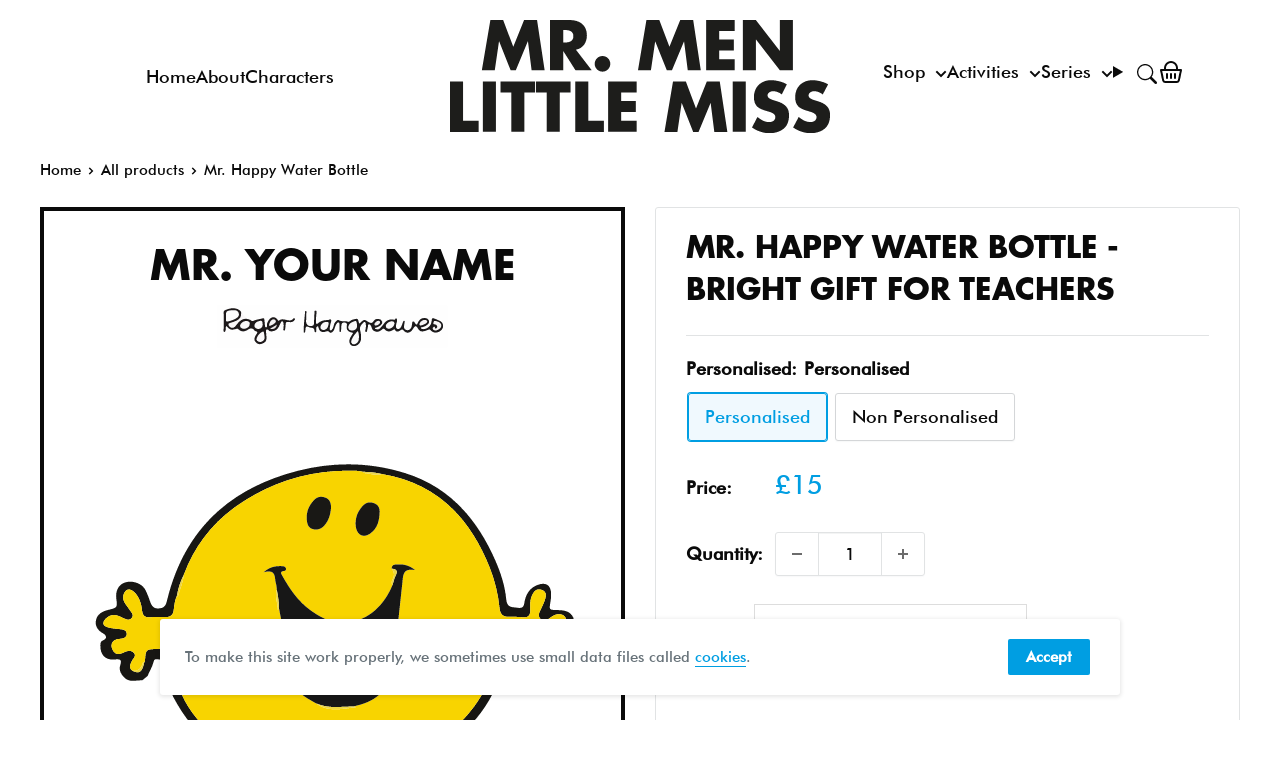

--- FILE ---
content_type: text/css
request_url: https://mrmen.com/cdn/shop/t/37/assets/mr-funny.min.css?v=63849707643148841351728539403
body_size: 8633
content:
.pyro>.after,.pyro>.before{position:absolute;width:5px;height:5px;border-radius:50%;box-shadow:-120px -218.66667px #00f,248px -16.66667px #00ff84,190px 16.33333px #002bff,-113px -308.66667px #ff009d,-109px -287.66667px #ffb300,-50px -313.66667px #ff006e,226px -31.66667px #ff4000,180px -351.66667px #ff00d0,-12px -338.66667px #00f6ff,220px -388.66667px #9f0,-69px -27.66667px #ff0400,-111px -339.66667px #6200ff,155px -237.66667px #0df,-152px -380.66667px #00ffd0,-50px -37.66667px #0fd,-95px -175.66667px #a6ff00,-88px 10.33333px #0d00ff,112px -309.66667px #005eff,69px -415.66667px #ff00a6,168px -100.66667px #ff004c,-244px 24.33333px #f60,97px -325.66667px #f06,-211px -182.66667px #00ffa2,236px -126.66667px #b700ff,140px -196.66667px #9000ff,125px -175.66667px #0bf,118px -381.66667px #ff002f,144px -111.66667px #ffae00,36px -78.66667px #f600ff,-63px -196.66667px #c800ff,-218px -227.66667px #d4ff00,-134px -377.66667px #ea00ff,-36px -412.66667px #ff00d4,209px -106.66667px #00fff2,91px -278.66667px #000dff,-22px -191.66667px #9dff00,139px -392.66667px #a6ff00,56px -2.66667px #09f,-156px -276.66667px #ea00ff,-163px -233.66667px #00fffb,-238px -346.66667px #00ff73,62px -363.66667px #08f,244px -170.66667px #0062ff,224px -142.66667px #b300ff,141px -208.66667px #9000ff,211px -285.66667px #f60,181px -128.66667px #1e00ff,90px -123.66667px #c800ff,189px 70.33333px #00ffc8,-18px -383.66667px #0f3,100px -6.66667px #ff008c;-moz-animation:1s bang ease-out infinite backwards,1s gravity ease-in infinite backwards,5s position linear infinite backwards;-webkit-animation:1s bang ease-out infinite backwards,1s gravity ease-in infinite backwards,5s position linear infinite backwards;-o-animation:1s bang ease-out infinite backwards,1s gravity ease-in infinite backwards,5s position linear infinite backwards;-ms-animation:1s bang ease-out infinite backwards,1s gravity ease-in infinite backwards,5s position linear infinite backwards;animation:1s bang ease-out infinite backwards,1s gravity ease-in infinite backwards,5s position linear infinite backwards}.pyro>.after{-moz-animation-delay:1.25s,1.25s,1.25s;-webkit-animation-delay:1.25s,1.25s,1.25s;-o-animation-delay:1.25s,1.25s,1.25s;-ms-animation-delay:1.25s,1.25s,1.25s;animation-delay:1.25s,1.25s,1.25s;-moz-animation-duration:1.25s,1.25s,6.25s;-webkit-animation-duration:1.25s,1.25s,6.25s;-o-animation-duration:1.25s,1.25s,6.25s;-ms-animation-duration:1.25s,1.25s,6.25s;animation-duration:1.25s,1.25s,6.25s}@-webkit-keyframes bang{from{box-shadow:0 0 #fff,0 0 #fff,0 0 #fff,0 0 #fff,0 0 #fff,0 0 #fff,0 0 #fff,0 0 #fff,0 0 #fff,0 0 #fff,0 0 #fff,0 0 #fff,0 0 #fff,0 0 #fff,0 0 #fff,0 0 #fff,0 0 #fff,0 0 #fff,0 0 #fff,0 0 #fff,0 0 #fff,0 0 #fff,0 0 #fff,0 0 #fff,0 0 #fff,0 0 #fff,0 0 #fff,0 0 #fff,0 0 #fff,0 0 #fff,0 0 #fff,0 0 #fff,0 0 #fff,0 0 #fff,0 0 #fff,0 0 #fff,0 0 #fff,0 0 #fff,0 0 #fff,0 0 #fff,0 0 #fff,0 0 #fff,0 0 #fff,0 0 #fff,0 0 #fff,0 0 #fff,0 0 #fff,0 0 #fff,0 0 #fff,0 0 #fff,0 0 #fff}}@-moz-keyframes bang{from{box-shadow:0 0 #fff,0 0 #fff,0 0 #fff,0 0 #fff,0 0 #fff,0 0 #fff,0 0 #fff,0 0 #fff,0 0 #fff,0 0 #fff,0 0 #fff,0 0 #fff,0 0 #fff,0 0 #fff,0 0 #fff,0 0 #fff,0 0 #fff,0 0 #fff,0 0 #fff,0 0 #fff,0 0 #fff,0 0 #fff,0 0 #fff,0 0 #fff,0 0 #fff,0 0 #fff,0 0 #fff,0 0 #fff,0 0 #fff,0 0 #fff,0 0 #fff,0 0 #fff,0 0 #fff,0 0 #fff,0 0 #fff,0 0 #fff,0 0 #fff,0 0 #fff,0 0 #fff,0 0 #fff,0 0 #fff,0 0 #fff,0 0 #fff,0 0 #fff,0 0 #fff,0 0 #fff,0 0 #fff,0 0 #fff,0 0 #fff,0 0 #fff,0 0 #fff}}@-o-keyframes bang{from{box-shadow:0 0 #fff,0 0 #fff,0 0 #fff,0 0 #fff,0 0 #fff,0 0 #fff,0 0 #fff,0 0 #fff,0 0 #fff,0 0 #fff,0 0 #fff,0 0 #fff,0 0 #fff,0 0 #fff,0 0 #fff,0 0 #fff,0 0 #fff,0 0 #fff,0 0 #fff,0 0 #fff,0 0 #fff,0 0 #fff,0 0 #fff,0 0 #fff,0 0 #fff,0 0 #fff,0 0 #fff,0 0 #fff,0 0 #fff,0 0 #fff,0 0 #fff,0 0 #fff,0 0 #fff,0 0 #fff,0 0 #fff,0 0 #fff,0 0 #fff,0 0 #fff,0 0 #fff,0 0 #fff,0 0 #fff,0 0 #fff,0 0 #fff,0 0 #fff,0 0 #fff,0 0 #fff,0 0 #fff,0 0 #fff,0 0 #fff,0 0 #fff,0 0 #fff}}@-ms-keyframes bang{from{box-shadow:0 0 #fff,0 0 #fff,0 0 #fff,0 0 #fff,0 0 #fff,0 0 #fff,0 0 #fff,0 0 #fff,0 0 #fff,0 0 #fff,0 0 #fff,0 0 #fff,0 0 #fff,0 0 #fff,0 0 #fff,0 0 #fff,0 0 #fff,0 0 #fff,0 0 #fff,0 0 #fff,0 0 #fff,0 0 #fff,0 0 #fff,0 0 #fff,0 0 #fff,0 0 #fff,0 0 #fff,0 0 #fff,0 0 #fff,0 0 #fff,0 0 #fff,0 0 #fff,0 0 #fff,0 0 #fff,0 0 #fff,0 0 #fff,0 0 #fff,0 0 #fff,0 0 #fff,0 0 #fff,0 0 #fff,0 0 #fff,0 0 #fff,0 0 #fff,0 0 #fff,0 0 #fff,0 0 #fff,0 0 #fff,0 0 #fff,0 0 #fff,0 0 #fff}}@keyframes bang{from{box-shadow:0 0 #fff,0 0 #fff,0 0 #fff,0 0 #fff,0 0 #fff,0 0 #fff,0 0 #fff,0 0 #fff,0 0 #fff,0 0 #fff,0 0 #fff,0 0 #fff,0 0 #fff,0 0 #fff,0 0 #fff,0 0 #fff,0 0 #fff,0 0 #fff,0 0 #fff,0 0 #fff,0 0 #fff,0 0 #fff,0 0 #fff,0 0 #fff,0 0 #fff,0 0 #fff,0 0 #fff,0 0 #fff,0 0 #fff,0 0 #fff,0 0 #fff,0 0 #fff,0 0 #fff,0 0 #fff,0 0 #fff,0 0 #fff,0 0 #fff,0 0 #fff,0 0 #fff,0 0 #fff,0 0 #fff,0 0 #fff,0 0 #fff,0 0 #fff,0 0 #fff,0 0 #fff,0 0 #fff,0 0 #fff,0 0 #fff,0 0 #fff,0 0 #fff}}@-webkit-keyframes gravity{to{transform:translateY(200px);-moz-transform:translateY(200px);-webkit-transform:translateY(200px);-o-transform:translateY(200px);-ms-transform:translateY(200px);opacity:0}}@-moz-keyframes gravity{to{transform:translateY(200px);-moz-transform:translateY(200px);-webkit-transform:translateY(200px);-o-transform:translateY(200px);-ms-transform:translateY(200px);opacity:0}}@-o-keyframes gravity{to{transform:translateY(200px);-moz-transform:translateY(200px);-webkit-transform:translateY(200px);-o-transform:translateY(200px);-ms-transform:translateY(200px);opacity:0}}@-ms-keyframes gravity{to{transform:translateY(200px);-moz-transform:translateY(200px);-webkit-transform:translateY(200px);-o-transform:translateY(200px);-ms-transform:translateY(200px);opacity:0}}@keyframes gravity{to{transform:translateY(200px);-moz-transform:translateY(200px);-webkit-transform:translateY(200px);-o-transform:translateY(200px);-ms-transform:translateY(200px);opacity:0}}@-webkit-keyframes position{0%,19.9%{margin-top:10%;margin-left:40%}20%,39.9%{margin-top:40%;margin-left:30%}40%,59.9%{margin-top:20%;margin-left:70%}60%,79.9%{margin-top:30%;margin-left:20%}80%,99.9%{margin-top:30%;margin-left:80%}}@-moz-keyframes position{0%,19.9%{margin-top:10%;margin-left:40%}20%,39.9%{margin-top:40%;margin-left:30%}40%,59.9%{margin-top:20%;margin-left:70%}60%,79.9%{margin-top:30%;margin-left:20%}80%,99.9%{margin-top:30%;margin-left:80%}}@-o-keyframes position{0%,19.9%{margin-top:10%;margin-left:40%}20%,39.9%{margin-top:40%;margin-left:30%}40%,59.9%{margin-top:20%;margin-left:70%}60%,79.9%{margin-top:30%;margin-left:20%}80%,99.9%{margin-top:30%;margin-left:80%}}@-ms-keyframes position{0%,19.9%{margin-top:10%;margin-left:40%}20%,39.9%{margin-top:40%;margin-left:30%}40%,59.9%{margin-top:20%;margin-left:70%}60%,79.9%{margin-top:30%;margin-left:20%}80%,99.9%{margin-top:30%;margin-left:80%}}@keyframes position{0%,19.9%{margin-top:10%;margin-left:40%}20%,39.9%{margin-top:40%;margin-left:30%}40%,59.9%{margin-top:20%;margin-left:70%}60%,79.9%{margin-top:30%;margin-left:20%}80%,99.9%{margin-top:30%;margin-left:80%}}.blocker{position:fixed;top:0;right:0;bottom:0;left:0;width:100%;height:100%;overflow:auto;z-index:5;padding:20px;box-sizing:border-box;background-color:#fff;background-color:rgba(255,255,255,.95);text-align:center}.blocker:before{content:"";display:inline-block;height:100%;vertical-align:middle;margin-right:-.05em}.blocker.behind{background-color:transparent}.simplemodal{display:none;vertical-align:middle;position:relative;z-index:2;max-width:1000px;box-sizing:border-box;width:90%;background:#fff;padding:2rem;-webkit-border-radius:8px;-moz-border-radius:8px;-o-border-radius:8px;-ms-border-radius:8px;border-radius:8px;-webkit-box-shadow:0 0 10px rgba(0,0,0,.2);-moz-box-shadow:0 0 10px rgba(0,0,0,.2);-o-box-shadow:0 0 10px rgba(0,0,0,.2);-ms-box-shadow:0 0 10px rgba(0,0,0,.2);box-shadow:0 0 10px rgba(0,0,0,.2);text-align:left}.simplemodal a.close-modal{position:absolute;top:-12.5px;right:-12.5px;display:block;width:30px;height:30px;text-indent:-9999px;background-size:contain;background-repeat:no-repeat;background-position:center center;background-image:url([data-uri])}.modal-spinner{display:none;position:fixed;top:50%;left:50%;transform:translateY(-50%) translateX(-50%);padding:12px 16px;border-radius:5px;background-color:#111;height:20px}.modal-spinner>div{border-radius:100px;background-color:#fff;height:20px;width:2px;margin:0 1px;display:inline-block;-webkit-animation:sk-stretchdelay 1.2s infinite ease-in-out;animation:sk-stretchdelay 1.2s infinite ease-in-out}.modal-spinner .rect2{-webkit-animation-delay:-1.1s;animation-delay:-1.1s}.modal-spinner .rect3{-webkit-animation-delay:-1s;animation-delay:-1s}.modal-spinner .rect4{-webkit-animation-delay:-.9s;animation-delay:-.9s}@-webkit-keyframes sk-stretchdelay{0%,100%,40%{-webkit-transform:scaleY(.5)}20%{-webkit-transform:scaleY(1)}}@keyframes sk-stretchdelay{0%,100%,40%{transform:scaleY(.5);-webkit-transform:scaleY(.5)}20%{transform:scaleY(1);-webkit-transform:scaleY(1)}}[data-tooltip]{position:relative;z-index:10}[data-tooltip]:after,[data-tooltip]:before{position:absolute;visibility:hidden;opacity:0;left:50%;bottom:calc(100% + 5px);pointer-events:none;transition:.2s;will-change:transform}[data-tooltip]:before{content:attr(data-tooltip);padding:10px 18px;min-width:50px;max-width:300px;width:max-content;width:-moz-max-content;border-radius:6px;font-size:14px;background-color:rgba(59,72,80,.9);background-image:linear-gradient(30deg,rgba(59,72,80,.44),rgba(59,68,75,.44),rgba(60,82,88,.44));box-shadow:0 0 24px rgba(0,0,0,.2);color:#fff;text-align:center;white-space:pre-wrap;transform:translate(-50%,-5px) scale(.5)}[data-tooltip]:after{content:"";border-style:solid;border-width:5px 5px 0 5px;border-color:rgba(55,64,70,.9) transparent transparent transparent;transition-duration:0s;transform-origin:top;transform:translateX(-50%) scaleY(0)}[data-tooltip]:hover:after,[data-tooltip]:hover:before{visibility:visible;opacity:1}[data-tooltip]:hover:before{transition-delay:.3s;transform:translate(-50%,-5px) scale(1)}[data-tooltip]:hover:after{transition-delay:.5s;transition-duration:.2s;transform:translateX(-50%) scaleY(1)}[data-tooltip-location=left]:after,[data-tooltip-location=left]:before{left:auto;right:calc(100% + 5px);bottom:50%}[data-tooltip-location=left]:before{transform:translate(-5px,50%) scale(.5)}[data-tooltip-location=left]:hover:before{transform:translate(-5px,50%) scale(1)}[data-tooltip-location=left]:after{border-width:5px 0 5px 5px;border-color:transparent transparent transparent rgba(55,64,70,.9);transform-origin:left;transform:translateY(50%) scaleX(0)}[data-tooltip-location=left]:hover:after{transform:translateY(50%) scaleX(1)}[data-tooltip-location=right]:after,[data-tooltip-location=right]:before{left:calc(100% + 5px);bottom:50%}[data-tooltip-location=right]:before{transform:translate(5px,50%) scale(.5)}[data-tooltip-location=right]:hover:before{transform:translate(5px,50%) scale(1)}[data-tooltip-location=right]:after{border-width:5px 5px 5px 0;border-color:transparent rgba(55,64,70,.9) transparent transparent;transform-origin:right;transform:translateY(50%) scaleX(0)}[data-tooltip-location=right]:hover:after{transform:translateY(50%) scaleX(1)}[data-tooltip-location=bottom]:after,[data-tooltip-location=bottom]:before{top:calc(100% + 5px);bottom:auto}[data-tooltip-location=bottom]:before{transform:translate(-50%,5px) scale(.5)}[data-tooltip-location=bottom]:hover:before{transform:translate(-50%,5px) scale(1)}[data-tooltip-location=bottom]:after{border-width:0 5px 5px 5px;border-color:transparent transparent rgba(55,64,70,.9) transparent;transform-origin:bottom}.material-scrolltop{display:block;position:fixed;width:0;height:0;bottom:8px;right:14px;padding:0;overflow:hidden;outline:0;border:none;border-radius:2px;box-shadow:0 3px 10px rgba(0,0,0,.5);cursor:hand;border-radius:50%;background:#111;z-index:4;-webkit-tap-highlight-color:transparent;-webkit-transition:all .3s cubic-bezier(.25,.25,0,1);-ms-transition:all .3s cubic-bezier(.25,.25,0,1);-moz-transition:all .3s cubic-bezier(.25,.25,0,1);-o-transition:all .3s cubic-bezier(.25,.25,0,1);transition:all .3s cubic-bezier(.25,.25,0,1)}.material-scrolltop:hover{background-color:#111;text-decoration:none;box-shadow:0 3px 10px rgba(0,0,0,.5),0 3px 15px rgba(0,0,0,.5)}.material-scrolltop::before{position:absolute;top:50%;left:50%;-webkit-transform:translate(-50%,-50%);-ms-transform:translate(-50%,-50%);-moz-transform:translate(-50%,-50%);-o-transform:translate(-50%,-50%);transform:translate(-50%,-50%);content:"";width:0;border-radius:100%;background:#343434}.material-scrolltop:active::before{width:120%;padding-top:120%;-webkit-transition:all .2s ease-out;-ms-transition:all .2s ease-out;-moz-transition:all .2s ease-out;-o-transition:all .2s ease-out;transition:all .2s ease-out}@media screen and (max-width:640px){.material-scrolltop{right:17px;bottom:17px}}.material-scrolltop.reveal{width:40px;height:40px}.material-scrolltop span{display:block;font-size:25px;color:#fff}.material-scrolltop,.material-scrolltop::before{background-image:url(/cdn/shop/t/4/assets/top-arrow.svg?26915);background-position:center 50%;background-repeat:no-repeat}@keyframes swing{0%{transform:rotate(3deg)}100%{transform:rotate(-3deg)}}@-webkit-keyframes fly--right-left{0%{left:100%}50%{left:-2000px}100%{left:-2000px}}@keyframes fly--right-left{0%{left:100%}50%{left:-2000px}100%{left:-2000px}}@-webkit-keyframes fly--left-right{0%{right:100%}50%{right:-2000px}100%{right:-2000px}}@keyframes fly--left-right{0%{right:100%}50%{right:-2000px}100%{right:-2000px}}@-webkit-keyframes fly--top-bottom{0%{bottom:100%}50%{bottom:-2000px}100%{bottom:-2000px}}@keyframes fly--top-bottom{0%{bottom:100%}50%{bottom:-2000px}100%{bottom:-2000px}}@-webkit-keyframes fly--bottom-top{0%{top:100%}50%{top:40%}100%{top:-50%}}@keyframes fly--bottom-top{0%{top:100%}50%{top:40%}100%{top:-50%}}@-webkit-keyframes floating--vertical{from{-webkit-transform:translate(0,0)}65%{-webkit-transform:translate(0,15px)}to{-webkit-transform:translate(0,0)}}@-moz-keyframes floating--vertical{from{-moz-transform:translate(0,0)}65%{-moz-transform:translate(0,15px)}to{-moz-transform:translate(0,0)}}@-webkit-keyframes floating--horizontal{from{-webkit-transform:translate(0,0)}50%{-webkit-transform:translate(20px,0)}to{-webkit-transform:translate(0,0)}}@-moz-keyframes floating--horizontal{from{-webkit-transform:translate(0,0)}50%{-webkit-transform:translate(20px,0)}to{-webkit-transform:translate(0,0)}}@media screen and (min-width:1000px){.header{padding-bottom:0}}.collection__toolbar-item--sort{margin-right:0}.collection__toolbar-item--layout{display:none}.rainbow-vertical{position:absolute;top:0;height:100%;margin:0 auto;left:0;right:0;z-index:0}

html{font-family:FuturaBT-Medium;font-weight:400;font-style:normal;font-size:calc(var(--base-text-font-size) + 1px)}.heading{font-family:FuturaLTPro-Bold;font-weight:400;text-transform:uppercase}.rte h1,.rte h2,.rte h3,.rte h4,.rte h5,.rte h6{font-family:FuturaLTPro-Bold;font-weight:400}.huge,.rte .huge{margin-bottom:20px;font-size:calc(var(--base-text-font-size) - (var(--default-text-font-size) - 24px));line-height:1.45}@media screen and (min-width:641px){.huge,.rte .huge{display:block;margin-bottom:10px;font-size:calc(var(--base-text-font-size) - (var(--default-text-font-size) - 32px));line-height:1}}@media screen and (min-width:1000px){.huge,.rte .huge{display:block;margin-bottom:10px;font-size:calc(var(--base-text-font-size) - (var(--default-text-font-size) - 42px));line-height:1}}
#shopify-section-header{background-color:#ffffff;}
.nav-bar{border-bottom:none;text-align:center}
.nav-bar__flexitems{
  display:flex;
  gap:18px;
  justify-content:center;
}
.nav-bar::after{background:0 0}.nav-bar__link{font-family:FuturaBT-Medium;color:#0a0a0a}.announcement-bar{border-bottom:none}.header__cart-count{background:#f39200}

.header__logo-image{width:100%}

.char-tickle--search{position:relative;left:.5rem;width:5rem;top:-3px;margin-right:.5rem}@media screen and (max-width:700px){.char-tickle--search{display:none}}.mega-menu{background:var(--header-background);border-bottom:0;border-top:solid 1px #59c0ef;box-shadow:0 4px 12px -2px rgba(0,0,0,.1)}.mega-menu__link{color:#111}.hero{background:var(--header-background);display:block;position:relative;width:100%;max-width:100%;z-index:2}.hero .fields{background:var(--header-background)}#plane{position:absolute;top:10%;left:100%;height:95px;width:210px;background:url(/cdn/shop/t/4/assets/plane.svg?v=17126621869828124920);background-size:100% 100%;-webkit-animation:fly--right-left 16s linear infinite,floating--vertical 1s ease-in-out infinite;animation:fly--right-left 16s linear infinite,floating--vertical 1s ease-in-out infinite;animation-delay:4s}@media screen and (max-width:768px){#plane{width:105px;height:47px}}.vote{text-align:center;background:var(--header-background);z-index:1;position:relative;overflow:hidden}.vote .titles{position:relative;top:2rem;margin-bottom:-1rem;z-index:2}@media screen and (max-width:1000px){.vote .titles{top:3rem}}.vote .floor{position:absolute;width:100%;z-index:0;margin:0 auto;left:-1rem;right:0;bottom:-1rem;min-width:110%;z-index:0}@media screen and (max-width:640px){.vote .floor{left:-2rem;min-width:140%}}.vote .button{margin-top:.5rem;position:relative;font-family:FuturaLTPro-Bold;letter-spacing:1px;z-index:3}.vote p{color:#111}.vote .heading{max-width:35rem;margin:0 auto;margin-bottom:.5rem;display:block;font-size:3rem;line-height:1.2}@media screen and (max-width:1000px){.vote .heading{font-size:2.5rem;line-height:1.3}}@media screen and (max-width:640px){.vote .heading{font-size:2rem}}.vote .heading .first{display:block;position:relative;font-size:4.25rem;margin-bottom:-5px}@media screen and (max-width:1000px){.vote .heading .first{font-size:3.5rem}}@media screen and (max-width:640px){.vote .heading .first{font-size:3rem}}.vote .heading .second{display:block;position:relative}.vote .heading .third{display:block;position:relative}.vote .party-flags{z-index:1;position:relative;width:100%;max-width:30rem;margin-bottom:0;top:-1rem;opacity:0}@media screen and (max-width:640px){.vote .party-flags{max-width:20rem;margin-bottom:1rem}}.vote .character{position:absolute;width:15%;margin:0 auto;top:0;z-index:3}.vote .group{width:60%;position:relative;display:block;margin:2rem auto 2rem;z-index:1}@media screen and (max-width:1000px){.vote .group{margin-top:3.5rem;width:100%}}@media screen and (max-width:640px){.vote .group{margin-top:4.5rem;width:100%}}.vote .one{left:10%;width:16%;top:33%}.vote .two{left:24%;top:38%;width:20%}.vote .three{left:0;right:0;margin:0 auto;top:57%;width:20%}.vote .four{right:22%;top:47%;width:25%}.vote .five{right:9%;width:21%;top:33%}.left-balloon--1{z-index:0;position:absolute;top:0;right:0;left:5%;height:180px;width:38px;background:url(/cdn/shop/t/4/assets/svg--bits--yellow-balloon.svg?v=12947307300626108845);background-size:100% 100%;-webkit-animation:fly--bottom-top 7s linear infinite,floating--horizontal 1s ease-in-out infinite;animation:fly--bottom-top 7s linear infinite,floating--horizontal 1s ease-in-out infinite}@media screen and (max-width:1000px){.left-balloon--1{zoom:75%}}@media screen and (max-width:768px){.left-balloon--1{zoom:50%}}.left-balloon--2{z-index:0;position:absolute;top:0;right:0;left:20%;height:190px;width:42px;background:url(/cdn/shop/t/4/assets/svg--bits--red-balloon.svg?v=2187672025352872251);background-size:100% 100%;-webkit-animation:fly--bottom-top 5s linear infinite,floating--horizontal 1s ease-in-out infinite;animation:fly--bottom-top 5s linear infinite,floating--horizontal 1s ease-in-out infinite}@media screen and (max-width:1000px){.left-balloon--2{zoom:75%}}@media screen and (max-width:768px){.left-balloon--2{zoom:50%}}.left-balloon--3{z-index:0;position:absolute;top:0;left:75%;height:155px;width:45px;background:url(/cdn/shop/t/4/assets/svg--bits--green-balloon.svg?v=2586611812502920044);background-size:100% 100%;-webkit-animation:fly--bottom-top 5s linear infinite,floating--horizontal 1s ease-in-out infinite;animation:fly--bottom-top 5s linear infinite,floating--horizontal 1s ease-in-out infinite}@media screen and (max-width:1000px){.left-balloon--3{zoom:75%}}@media screen and (max-width:768px){.left-balloon--3{zoom:50%}}.left-balloon--4{z-index:0;position:absolute;top:0;left:85%;height:128px;width:62px;background:url(/cdn/shop/t/4/assets/svg--bits--pink-balloon.svg?v=1515647698850367589);background-size:100% 100%;-webkit-animation:fly--bottom-top 7s linear infinite,floating--horizontal 1s ease-in-out infinite;animation:fly--bottom-top 7s linear infinite,floating--horizontal 1s ease-in-out infinite}@media screen and (max-width:1000px){.left-balloon--4{zoom:75%}}@media screen and (max-width:768px){.left-balloon--4{zoom:50%}}.modules{background:#fff;width:100%;display:block;position:relative;z-index:2}.modules .module{display:flex;width:100%;max-width:100%;align-items:center;text-align:center}@media screen and (max-width:800px){.modules .module{flex-direction:column}}@media screen and (max-width:800px){.modules .module.module-one .image{background-position:bottom center}}.modules .image{background:green;width:50%;padding-bottom:50%;background-size:cover;background-position:center center;position:relative}@media screen and (max-width:800px){.modules .image{padding-bottom:60%;width:100%;border:solid 1rem #fff}}.modules .content{padding:2rem;width:50%}@media screen and (max-width:800px){.modules .content{width:100%;padding:0 2rem 3rem 2rem}}@media screen and (max-width:800px){.modules .image-right{flex-direction:column-reverse}}.swing{animation:swing ease-in-out 1s infinite alternate;transform-origin:center -20px;display:table;box-shadow:5px 5px 10px rgba(0,0,0,.25);position:absolute;top:30%;width:70%;margin:0 auto;left:0;right:0}.swing:before{content:"";position:absolute;width:5px;height:5px;top:-1rem;left:0;z-index:5;border-radius:50% 50%;background:#000;right:0;margin-left:auto;margin-right:auto}.swing:after{content:"";position:absolute;width:20px;height:20px;border:1px solid #999;top:-10px;left:0;z-index:0;border-bottom:none;border-right:none;transform:rotate(45deg);right:0;margin-left:auto;margin-right:auto}.swing .familyportrait-homepage-frame{position:relative;margin:0 auto;width:100%;align-self:center;left:0;right:0}.homepage-comic-logo{display:block;position:relative;margin:0 auto 1rem;max-width:100%;width:15rem}@media screen and (max-width:640px){.homepage-comic-logo{width:10rem}}.which-character-are-you .heading{text-align:center;margin:4rem auto -1rem;display:block;padding:0 2rem}@media screen and (max-width:640px){.which-character-are-you .heading{margin:2rem auto -1rem}}.which-character-are-you .link{text-align:center;display:block;margin:1.5rem auto -2rem;font-family:FuturaLTPro-Bold}.character-carousel{display:block;margin:4rem auto}.character-carousel .char-single{display:block;position:relative;width:12rem}.character-carousel .char-single img{width:10rem;display:block;margin:0 auto}.character-carousel .char-single span{width:100%;display:block;margin:0 auto;text-align:center;display:block;text-transform:uppercase;font-family:FuturaLTPro-Bold;line-height:1.2;margin-top:1rem}#shopify-section-mmlm_newsletter{background:#7fcff5;position:relative;overflow:hidden}@media screen and (max-width:640px){#shopify-section-mmlm_newsletter .heading{margin-bottom:.25rem}}#shopify-section-mmlm_newsletter .section{display:flex;margin:0}@media screen and (max-width:800px){#shopify-section-mmlm_newsletter .section{display:block;margin:0}}#shopify-section-mmlm_newsletter .newsletter-left{flex:0 0 50%;background:url(/cdn/shop/t/4/assets/svg--graphics--character-grid.svg?v=11891642171981315210);background-size:cover;background-position:center center}@media screen and (max-width:800px){#shopify-section-mmlm_newsletter .newsletter-left{display:block;background-position:center bottom;padding-bottom:64%;background-size:80%}}#shopify-section-mmlm_newsletter .newsletter-right{flex:0 0 50%;margin:4rem 0}@media screen and (max-width:800px){#shopify-section-mmlm_newsletter .newsletter-right{display:block;margin:0 auto;text-align:center}}#shopify-section-mmlm_newsletter .newsletter-right form{margin-top:1.5rem}#shopify-section-mmlm_newsletter .newsletter-right h2{text-align:center}#shopify-section-mmlm_newsletter .newsletter-right .rte{text-align:center}#shopify-section-mmlm_newsletter .newsletter-right .container{padding:4rem;text-align:left}@media screen and (max-width:800px){#shopify-section-mmlm_newsletter .newsletter-right .container{padding:4rem;text-align:center}}@media screen and (max-width:640px){#shopify-section-mmlm_newsletter .newsletter-right .container{padding:2rem;text-align:center}}#shopify-section-mmlm_blog-posts{background:#fff}#shopify-section-mmlm_blog-posts section{margin:0;padding:60px 0}@media screen and (max-width:640px){#shopify-section-mmlm_blog-posts section{padding:60px 0 60px}}#shopify-section-mmlm_blog-posts span{color:#111}#shopify-section-mmlm_blog-posts time{color:#111}#shopify-section-mmlm_blog-posts a{font-family:"DIN Next",sans-serif;font-weight:700;text-transform:capitalize}@media screen and (max-width:640px){.footer__aside-item--localization{display:none}}.star-footer-line{display:block;position:relative;margin:-1rem auto 2rem;text-align:left;font-size:1em;border-bottom:solid 1px #ddd;padding-bottom:1rem}@media screen and (max-width:640px){.star-footer-line{margin:1rem auto 0}}.footer{overflow:hidden;position:relative;margin-bottom:-60px}.footer-logo{display:block;position:relative;width:100%;max-width:8rem;margin-bottom:1rem}@media screen and (max-width:640px){.footer-logo{margin:2rem 0 1rem}}.footer-lines{display:block;margin-bottom:2rem}@media screen and (max-width:1000px){.footer__block-item--text{flex:0 0 50%}}@media screen and (max-width:1000px){.footer__block-item--links{flex:0 0 25%}}.product-item::after{box-shadow:none}.pop{position:absolute;width:7rem;bottom:-2%}.pop-1{left:25%}.pop-2{left:0;right:0;margin:0 auto}.pop-3{right:25%}.pop-4{right:7.5%}.pop-5{left:7.5%}.footer .social-media__item svg{height:40px;width:40px;opacity:.9}.footer .social-media__item--facebook svg path{fill:#008bd3}.footer .social-media__item--twitter svg path{fill:#ffd030}.footer .social-media__item--instagram svg path{fill:#f87816}.footer .social-media__item--youtube svg path{fill:#f11f27}.footer-lines{margin-bottom:0}.footer__aside-item{width:100%;text-align:center}@media screen and (max-width:640px){.footer .social-media__item-list{margin-bottom:2rem}}.pdlink{margin-top:3rem;margin-bottom:4rem!important}@media screen and (max-width:640px){.pdlink{margin:0 auto;margin-bottom:4rem!important}}
.collection__image-wrapper{position:relative;height:180px;margin-bottom:-1px;z-index:1;overflow:hidden;background-position:bottom center;background-size:cover}
.collection__image{background-position:bottom center;background-size:cover}

.collection__image-wrapper--large{height:300px}.collection__image-wrapper--preserve-ratio{height:auto!important}
.collection__image-wrapper+.card{border-top-left-radius:0;border-top-right-radius:0}
@media screen and (min-width:641px){
  .collection__image-wrapper{height:300px;border-radius:3px 3px 0 0}.collection__image-wrapper--large{height:400px}
}
.about-us-pic{display:block;position:relative;width:100%;border-radius:5px}.about-us-top-logo{display:block;position:relative;margin:2rem auto 0;max-width:100%}@media screen and (max-width:640px){.about-us-top-logo{margin:2rem auto 1rem}}.cd-main-header p{max-width:50rem;color:#111;margin-bottom:2rem;text-align:center;margin:0 auto;display:block;font-size:1.2rem}.cd-timeline__content{padding-top:.5rem!important}.cd-timeline__content h2{font-family:FuturaLTPro-Bold;font-weight:400;color:#111}.cd-timeline__content p{font-size:1.2rem}.cd-timeline__img img{width:90%!important;height:auto!important}.cd-timeline__img{background-color:transparent!important;border-radius:0!important;box-shadow:none!important}.collab-container{display:flex;position:relative;align-items:center;padding:4rem 2rem;justify-items:center}.collab-container .product-list{align-items:center;justify-content:center;text-align:center}.collab-container .product-list .product-item{width:33.3333%}

@media screen and (max-width:640px){
  .collab-container .product-list .product-item{width:50%}
}
.mai-one{
  display:block;
  position:relative;
  width:100%;
  padding-bottom:35%;
  background-image:url(/cdn/shop/files/img--comic-hero-1.jpg?v=1721397202);
  background-size:cover;
  max-width:100%
}
@media screen and (max-width:640px){
  .mai-one{
    background-image:url(/cdn/shop/files/img--comic-hero-1-mobile.jpg?v=1721397202);
    padding-bottom:75%
  }
}
.mai-two{
  display:block;
  width:100%;
  background-color:#f3e9e7;
  padding:5rem 2rem 0 2rem
}
.mai-two .logo{
  margin:0 auto;
  display:block;
  max-width:15rem;
  margin-bottom:2rem
}
.mai-two .heading{
  text-align:center;
  color:#111;
  max-width:50rem;
  width:100%;
  margin:0 auto 2rem;
  display:block;
  font-family:FuturaBT-Medium;
  text-transform:none
}
.mai-two .pompom{display:block;position:relative;width:450px;margin:0 auto;margin-top:-1rem;top:2rem}
.mai-three{
  display:block;
  osition:relative;
  width:100%;
  padding-bottom:35%;
  background-image:url(/cdn/shop/files/img--comic-hero-2.jpg?v=1721397202);
  background-size:cover;
  max-width:100%
}
@media screen and (max-width:640px){
  .mai-three{
    background-image:url(/cdn/shop/files/img--comic-hero-2-mobile.jpg?v=1721397202);
    padding-bottom:75%}
}
.mai-four{
  display:block;
  position:relative;
  width:100%;
  padding-bottom:35%;
  background-image:url(/cdn/shop/files/img--comic-hero-3.jpg?v=1721397202);
  background-size:cover;
  max-width:100%
}
@media screen and (max-width:640px){
  .mai-four{
    background-image:url(/cdn/shop/files/img--comic-hero-3-mobile.jpg?v=1721397202);
    padding-bottom:75%
  }
}
.mai-five{
  display:block;position:relative;
  width:100%;padding-bottom:35%;background-image:url(/cdn/shop/files/img--comic-hero-4.jpg?v=1721397202);
  background-size:cover;max-width:100%
}
@media screen and (max-width:640px){
  .mai-five{
    background-image:url(/cdn/shop/files/img--comic-hero-4-mobile.jpg?v=1721397202);
    padding-bottom:75%
  }
}
.isotope{margin:0 auto 2rem;display:block;position:relative}@media screen and (max-width:640px){.isotope{padding:0 1rem}}.isotope .button{white-space:nowrap;display:inline-block;padding:10px 18px;margin:5px;border:none;border-radius:7px;color:#111;font-size:1.5em;cursor:pointer;line-height:1.2}@media screen and (max-width:640px){.isotope .button{font-size:1em}}.isotope .button:hover{background-color:#7fcff5}.isotope .button.is-checked{color:#fff}.isotope .button-group:after{content:"";display:block;clear:both}.isotope .button-group .button{float:left;border-radius:0;margin-left:0;margin-right:1px}.isotope .button-group .button:first-child{border-radius:.5em 0 0 .5em}.isotope .button-group .button:last-child{border-radius:0 .5em .5em 0}.isotope .isotope-grid:after{content:"";display:block;clear:both}.isotope .element-item{position:relative;float:left;width:20%;height:12rem;display:flex;align-items:center;flex-direction:column;justify-content:center}@media screen and (max-width:1000px){.isotope .element-item{width:25%}}@media screen and (max-width:640px){.isotope .element-item{width:50%}}.isotope .element-item img{display:block;width:6rem!important;position:relative;margin:0 auto 6px}.isotope .element-item span{text-align:center;display:block;position:relative;text-transform:uppercase;font-family:FuturaLTPro-Bold;font-weight:400!important;line-height:1.3;font-size:.9em}@media screen and (max-width:640px){.isotope .element-item span{font-size:.75em;top:.5rem}}.isotope .element-item-inner{position:relative}.isotope .element-item>*{margin:0;padding:0}.isotope-button-group{margin:1rem auto 1rem;display:flex;align-items:center;justify-content:center}.rainbow-logo{margin:1.5rem auto 0;display:block;position:relative;max-width:100%;width:17rem}@media screen and (max-width:640px){.rainbow-logo{width:15rem}}.profile .character{display:flex;margin:2rem 0;flex-direction:column}.profile .character .character-holder{flex-direction:column;align-items:center;justify-content:center;max-width:100%;margin:0 auto;text-align:center;display:flex}.profile .character .character-holder .name{font-family:FuturaLTPro-Bold;text-transform:uppercase;font-size:3em;font-weight:400;line-height:1.2}@media screen and (max-width:640px){.profile .character .character-holder .name{font-size:2em}}.profile .character .character-holder .hargreaves{max-width:100%;width:12rem}.profile .character .character-holder .character-pic{width:100%}@media screen and (max-width:1000px){.profile .character .character-holder .character-pic{width:80%}}.profile .character ul{margin:1rem 0 auto;text-align:center}@media screen and (max-width:640px){.profile .character ul{margin:2rem 0 auto}}.profile .character ul li{text-align:center;display:inline;list-style-image:none;color:#1a9fe0;font-family:FuturaLTPro-Bold;font-size:2em;margin:0 1.5rem}@media screen and (max-width:640px){.profile .character ul li{font-size:1.2em;display:block}}.profile .character .bio{font-family:FuturaBT-Medium;text-align:center;margin:1rem auto;font-size:1.5em;line-height:1.5;max-width:39rem}@media screen and (max-width:640px){.profile .character .bio{font-size:1.2em}}.profile .character .gallery{display:flex;align-items:center;justify-content:center;flex-direction:row}.profile .character .gallery img{max-width:33.333%;padding:2%}.profile .book{background:#82d0f3;display:flex;margin:2rem 0 0;flex-direction:column;padding:3rem 2rem}.profile .book p{text-align:center;font-size:1.5em;font-family:FuturaBT-Medium}@media screen and (max-width:640px){.profile .book p{font-size:1.2em}}.profile .book .title{font-family:FuturaLTPro-Bold}.profile .book .last{margin-bottom:0}.profile .book img{margin:1rem auto;display:block;max-width:100%;width:10rem}.profile .book .button{font-family:FuturaLTPro-Bold;background-color:#111;display:table;margin:0 auto;font-size:1.5em;padding:1rem 2rem;border-radius:6px}.fp-one{display:block;position:relative;width:100%;padding-bottom:35%;background-image:url(/cdn/shop/t/4/assets/img--family-portrait-hero.jpg?v=5829246913823027154);background-size:cover;max-width:100%}@media screen and (max-width:640px){.fp-one{background-image:url(/cdn/shop/t/4/assets/img--family-portrait-hero--mobile.jpg?v=7701216018088323503);padding-bottom:75%}}.fp-one .swing{width:40%;top:15%;position:absolute;z-index:2}@media screen and (max-width:640px){.fp-one .swing{width:70%;top:20%;position:absolute}}.fp-one #cloud-1{position:absolute;top:10%;left:80%;height:105px;width:191px;background:url(/cdn/shop/t/4/assets/png--bits--cloud.png?v=2146939032489273287);background-size:100% 100%;-webkit-animation:floating--vertical 1s ease-in-out infinite;animation:floating--vertical 1s ease-in-out infinite;animation-delay:0}@media screen and (max-width:768px){.fp-one #cloud-1{zoom:.5;top:2%;left:70%}}.fp-one #cloud-2{position:absolute;top:20%;zoom:.75;right:80%;height:105px;width:191px;background:url(/cdn/shop/t/4/assets/png--bits--cloud.png?v=2146939032489273287);background-size:100% 100%;-webkit-animation:floating--vertical 1.5s ease-in-out infinite;animation:floating--vertical 1.5s ease-in-out infinite;animation-delay:1s}@media screen and (max-width:768px){.fp-one #cloud-2{zoom:.55}}.fp-two{display:block;width:100%;background-color:#fff;padding:4rem 2rem 0}.fp-two .logo{margin:0 auto;display:block;max-width:15rem;margin-bottom:2rem}.fp-two .huge{margin:0 auto 1rem!important}.fp-two .heading{text-align:center;color:#111;max-width:50rem;width:100%;margin:0 auto 2rem;display:block;font-family:FuturaLTPro-Bold;text-transform:none}.fp-two .h4{font-family:FuturaBT-Medium}.fp-two .pompom{display:block;position:relative;width:450px;margin:0 auto;margin-top:-1rem;top:2rem}.fp-products{max-width:70rem;margin:0 auto;padding:0 1rem;margin-bottom:2rem}.fp-products .product-item__info{display:none}.fp-products .product-item{flex:0 0 33%;margin-bottom:-1.5rem}@media screen and (max-width:640px){.fp-products .product-item{flex:0 0 50%}}.spice-intro-headline{font-family:FuturaLTPro-Bold;text-align:center;max-width:830px;margin:0 auto 1rem;text-transform:none;font-weight:600}.spice-intro-description{text-align:center;font-size:1.25em;text-align:center;max-width:830px;margin:0 auto 1.5rem}.spice-girls-book{border:solid #111 4px;display:block;margin:0 auto}.spice-bundle-banner-grid{position:relative;margin-bottom:5rem;width:100%}@media screen and (max-width:480px){.spice-bundle-banner-grid{margin:0 auto 2rem}}.spice-bundle-banner-grid .spice-bundle-banner{background:#fff;display:block;position:relative;width:100%;padding:5%;margin:0 auto;overflow:hidden;border:solid #111 .25rem}.spice-bundle-banner-grid a{color:#111;transition:ease .15s;cursor:pointer;display:block}.spice-bundle-banner-grid a:hover{cursor:pointer;color:#333}.spice-bundle-banner-grid .bundle-title{font-family:FuturaLTPro-Bold;text-transform:none!important;padding:0;text-align:left;margin:0 auto;left:33%;position:relative;display:block;font-size:3.5vw;font-weight:400}.spice-bundle-banner-grid .bundle-title:hover{transition:ease .2s all;color:#009fe3}@media screen and (max-width:480px){.spice-bundle-banner-grid .bundle-title{font-size:4vw;left:32%}}.spice-bundle-banner-grid svg{top:2px;position:relative}@media screen and (max-width:1000px){.spice-bundle-banner-grid svg{top:3px}}@media screen and (max-width:768px){.spice-bundle-banner-grid svg{top:4px}}@media screen and (max-width:480px){.spice-bundle-banner-grid svg{top:5px;height:1.25rem}}.spice-bundle-banner-grid .spicegirls-book-bundle-thumb{position:absolute;top:50%;transform:rotatez(-10deg) translateY(-50%);width:17%;left:15%;box-shadow:0 0 1rem rgba(0,0,0,.3)}@media screen and (max-width:768px){.spice-bundle-banner-grid .spicegirls-book-bundle-thumb{width:21%;left:10%;top:41%}}@media screen and (max-width:480px){.spice-bundle-banner-grid .spicegirls-book-bundle-thumb{left:10%;top:40%}}@media screen and (min-width:1200px){.spice-bundle-banner-grid .bundle-title{font-size:2.5rem}}.spice-hero{background:#ffe6e9;display:block;position:relative;width:100%;padding-bottom:35%;overflow:hidden}@media screen and (max-width:1000px){.spice-hero{padding-bottom:40%}}@media screen and (max-width:768px){.spice-hero{padding-bottom:50%}}@media screen and (max-width:480px){.spice-hero{padding-bottom:80%}}.spice-hero .floor{width:104%;display:block;position:absolute;bottom:-2%;margin:auto;text-align:center;left:-2%}.spice-hero .floor img{width:100%;display:block;position:relative;margin:0 auto;text-align:center}.spice-hero .left-speaker{width:17%;position:absolute;left:10%;bottom:9%}@media screen and (max-width:480px){.spice-hero .left-speaker{left:8%;width:22%}}.spice-hero .left-speaker img{width:100%;display:block;position:relative}.spice-hero .right-speaker{width:17%;position:absolute;right:10%;bottom:9%}@media screen and (max-width:480px){.spice-hero .right-speaker{right:8%;width:22%}}.spice-hero .right-speaker img{width:100%;display:block;position:relative}.spice-hero .title{display:block;position:absolute;width:25%;left:0;right:0;margin-left:auto;margin-right:auto;top:7%}@media screen and (max-width:1000px){.spice-hero .title{top:12%}}@media screen and (max-width:768px){.spice-hero .title{top:12%;width:37%}}@media screen and (max-width:480px){.spice-hero .title{top:16%;width:50%}}.spice-hero .title img{display:block;position:relative;width:100%}.spice-hero .girls{position:absolute;width:55%;bottom:5%;margin:0 auto;left:0;right:0}@media screen and (max-width:1000px){.spice-hero .girls{width:60%}}@media screen and (max-width:768px){.spice-hero .girls{width:65%}}@media screen and (max-width:480px){.spice-hero .girls{width:80%;bottom:7%}}.spice-hero .girls img{width:100%;display:block;position:relative}.spice-hero .stars{position:absolute;width:5%}@media screen and (max-width:480px){.spice-hero .stars{width:7.5%}}.spice-hero .stars img{display:block;position:relative;width:100%}.spice-hero .stars-left-1{top:18%;left:7%;animation-duration:1s;animation-name:star-animation-left-1;animation-iteration-count:infinite}@media screen and (max-width:1000px){.spice-hero .stars-left-1{left:8%;top:21%}}@media screen and (max-width:768px){.spice-hero .stars-left-1{top:34%}}@media screen and (max-width:480px){.spice-hero .stars-left-1{top:48%;left:5%}}.spice-hero .stars-left-2{top:33%;left:5%;animation-delay:.2s;animation-duration:1s;animation-name:star-animation-left-2;animation-iteration-count:infinite}@media screen and (max-width:768px){.spice-hero .stars-left-2{top:45%}}@media screen and (max-width:480px){.spice-hero .stars-left-2{top:63%;left:3%}}.spice-hero .stars-left-3{top:65%;left:5%;animation-delay:.3s;animation-duration:.75s;animation-name:star-animation-left-3;animation-iteration-count:infinite}@media screen and (max-width:480px){.spice-hero .stars-left-3{top:77%;left:2%}}.spice-hero .stars-right-1{top:18%;right:7%;animation-duration:1s;animation-name:star-animation-right-1;animation-iteration-count:infinite}@media screen and (max-width:1000px){.spice-hero .stars-right-1{right:8%;top:21%}}@media screen and (max-width:768px){.spice-hero .stars-right-1{top:34%}}@media screen and (max-width:480px){.spice-hero .stars-right-1{top:48%;right:5%}}.spice-hero .stars-right-2{top:33%;right:5%;animation-delay:.2s;animation-duration:1s;animation-name:star-animation-right-2;animation-iteration-count:infinite}@media screen and (max-width:768px){.spice-hero .stars-right-2{top:45%}}@media screen and (max-width:480px){.spice-hero .stars-right-2{top:63%;right:3%}}.spice-hero .stars-right-3{top:65%;right:5%;animation-delay:.3s;animation-duration:.75s;animation-name:star-animation-right-3;animation-iteration-count:infinite}@media screen and (max-width:480px){.spice-hero .stars-right-3{top:77%;right:2%}}@keyframes star-animation-left-1{0%{transform:rotateZ(0);animation-timing-function:ease-in-out}50%{transform:rotateZ(-20deg);animation-timing-function:ease-in-out}100%{transform:rotateZ(0);animation-timing-function:ease-in-out}}@keyframes star-animation-left-2{0%{transform:rotateZ(0);animation-timing-function:ease-in-out}50%{transform:rotateZ(20deg);animation-timing-function:ease-in-out}100%{transform:rotateZ(0);animation-timing-function:ease-in-out}}@keyframes star-animation-left-3{0%{transform:rotateZ(0);animation-timing-function:ease-in-out}50%{transform:rotateZ(-15deg);animation-timing-function:ease-in-out}100%{transform:rotateZ(0);animation-timing-function:ease-in-out}}@keyframes star-animation-right-1{0%{transform:rotateZ(0);animation-timing-function:ease-in-out}50%{transform:rotateZ(15deg);animation-timing-function:ease-in-out}100%{transform:rotateZ(0);animation-timing-function:ease-in-out}}@keyframes star-animation-right-2{0%{transform:rotateZ(0);animation-timing-function:ease-in-out}50%{transform:rotateZ(-20deg);animation-timing-function:ease-in-out}100%{transform:rotateZ(0);animation-timing-function:ease-in-out}}@keyframes star-animation-right-3{0%{transform:rotateZ(0);animation-timing-function:ease-in-out}50%{transform:rotateZ(15deg);animation-timing-function:ease-in-out}100%{transform:rotateZ(0)}}.spice-book-section{padding-top:3rem;margin-bottom:0}.spice-book-section .grid{margin:0}.spice-book-single{position:relative;display:block;width:100%;transition:ease .2s all;cursor:pointer}.spice-book-single:hover{transform:translateY(-4px);opacity:.75}.spice-white-background{width:100%;padding-top:3rem;background:#fff!important}.spice-white-background .main-content{padding-bottom:0;margin-top:0}.spice-white-background .grid__image{border:0}.spice-white-background .product-text a{color:#111;font-size:1.5em;text-transform:capitalize;margin-bottom:1rem;display:block}.spice-white-background .grid__image:hover{box-shadow:none}.spice-grey-background{background:#f7f7f7}.spice-grey-background .main-content{padding-bottom:0;margin-top:0}#spice-girls{background-color:#fff}#spice-girls .section-header{display:none}#spice-girls .site-footer{background-color:#f7f7f7}.floating-speakers{-webkit-animation-name:floating-speakersx;-webkit-animation-duration:1s;-webkit-animation-iteration-count:infinite;-webkit-animation-timing-function:ease-in-out;-moz-animation-name:floating-speakers;-moz-animation-duration:1s;-moz-animation-iteration-count:infinite;-moz-animation-timing-function:ease-in-out}@-webkit-keyframes floating-speakersx{from{-webkit-transform:translate(0,0)}65%{-webkit-transform:translate(0,5px)}to{-webkit-transform:translate(0,0)}}@-moz-keyframes floating-speakers{from{-moz-transform:translate(0,0)}65%{-moz-transform:translate(0,5px)}to{-moz-transform:translate(0,0)}}.spicegirls-product-back{margin:1rem 0 0;display:table;padding:1rem}@media screen and (max-width:768px){.spicegirls-product-back{display:block;width:100%;text-align:center;margin:-1rem auto 2rem;border-bottom:solid 1px #eee}}.spicegirls-product-back a{background:0 0;padding:.5rem;padding-left:0;color:#111;font-size:1.25em;font-weight:700}@media screen and (max-width:768px){.spicegirls-product-back a{font-size:1em}}.spicegirls-product-back a:hover{transition:ease .2s all;color:#009fe3}.spicegirls-product-back svg{position:relative;top:5px;margin-right:3px;height:1.3rem}.spice-copyright-line{text-align:center;width:100%;position:relative;margin:2rem auto 4rem}.spice-available{font-family:FuturaLTPro-Bold;text-align:center;margin-bottom:2rem;font-weight:400}.spice-intro-headline-icon{position:relative;display:block;margin:2rem auto 1rem;width:3rem;text-align:center;animation-duration:1s;animation-name:star-animation-left-1;animation-iteration-count:infinite}.retro-one{display:block;position:relative;width:100%;padding-bottom:30%;background-image:url(/cdn/shop/t/4/assets/retro-hero-bg.jpg?v=6158235059782520515);background-size:cover;max-width:100%}@media screen and (max-width:640px){.retro-one{background-image:url(/cdn/shop/t/4/assets/retro-hero-bg--mobile.jpg?v=12601506051905551686);padding-bottom:75%}}.retro-two{display:block;width:100%;background-color:#fff;padding:0 2rem}.retro-two .retro-logo{margin:0 auto -1rem;display:block;position:relative;max-width:100%;width:40%;top:-3rem}@media screen and (max-width:1000px){.retro-two .retro-logo{top:-2rem;width:50%}}@media screen and (max-width:640px){.retro-two .retro-logo{margin:0 auto;top:-1rem;width:75%}}.retro-two .huge{margin:0 auto 1rem!important}.retro-two .heading{text-align:center;color:#111;max-width:50rem;width:100%;margin:0 auto;display:block;font-family:FuturaLTPro-Bold;text-transform:none}.retro-two .h4{font-family:FuturaBT-Medium}.retro-characters{display:block;max-width:100%;width:50rem;margin:0 auto 2rem}.retro-container{margin-bottom:2rem}.pers-input-wrapper{display:block;margin-bottom:2rem}.personalisation-wrapper{display:block;width:100%;background:#fff;overflow:auto;position:relative;border:.2rem solid;margin-bottom:1.75rem}@media screen and (max-width:768px){.personalisation-wrapper{margin-top:2rem}}.personalisation-wrapper .personalised-charactersingle{position:relative;padding:0 2rem 1rem;margin:0 auto;display:block}#personalisation-preview{min-height:1em}.little-miss #personalisation-preview{display:block}#personalisation-container{display:block;font-size:3em;font-weight:400;margin:2rem auto 0;position:relative;text-align:center;text-transform:uppercase;white-space:nowrap;width:100%;line-height:1;opacity:0;transition:opacity .2s ease;font-family:FuturaLTPro-Bold}.roger-sig{display:block;margin:1rem auto;max-width:40%;position:relative}#personalisation{background:#fff none repeat scroll 0 0;border:0 none;border:1px solid #ddd;display:block;font-size:1em;font-weight:400;text-transform:uppercase;box-shadow:none;padding:.75rem 1rem;width:60%;font-family:FuturaLTPro-Bold}@media screen and (max-width:640px){#personalisation{width:100%}}.product-photo-area{margin-top:1.5rem}.personalisation-wrapper.horizontal{display:table;table-layout:fixed;padding:2rem 0 2rem 1rem;width:100%;background:#fff}.horizontal #personalisation-container{display:table-cell;margin:0;vertical-align:middle;width:60%}.horizontal .roger-sig{display:block;margin:.5rem auto;max-width:40%;position:relative}.horizontal .personalised-charactersingle{display:table-cell;margin:1rem 0;padding:0 1rem 0 0;text-align:center;vertical-align:middle;width:100%}.article__inner{margin-left:0;margin-right:0;width:100%;max-width:100%;margin-top:0}.template-article .page__header{border-bottom:solid 1px #ddd;padding-bottom:1rem}.collections-list-header{margin:0 auto 1rem;display:block;max-width:50rem}@media screen and (max-width:640px){.collections-list-header{margin:0 auto 1rem}}.mmlm-list-collections--collection img{border:solid 1px #ddd;padding:1rem;display:block;margin:0 auto}.mmlm-list-collections--collection span{text-align:center;text-transform:uppercase;display:block;margin:1rem auto}@media screen and (max-width:640px){.mmlm-list-collections--collection span{margin:1rem auto 2rem}}.contact-info{margin-bottom:4rem;display:block;position:relative}#block-blog-sidebar-0{background:#7fcff5!important;color:#111!important}.blog-sidebar .social-media__item svg{height:40px;width:40px;opacity:.9}.blog-sidebar .social-media__item--facebook svg path{fill:#008bd3}.blog-sidebar .social-media__item--twitter svg path{fill:#ffd030}.blog-sidebar .social-media__item--instagram svg path{fill:#f87816}.blog-sidebar .social-media__item--youtube svg path{fill:#f11f27}.rte img{margin:1em 0}

.red_link, .christmas_gifts_link{
  color:#ff0000!important;
}
.red_link:hover, .christmas_gifts_link:hover{
  color:#009ee2!important;
}

.recoleta, .recoleta h1, .recoleta h2, .recoleta h3{font-family: 'RecoletaBold'!important;}
.heading_1{
    font-size:5rem;
    margin-bottom:0;
}
.heading_2{
    font-size: 2.5rem;
    margin-bottom:0;
}
@media screen and (max-width: 960px) {
  .heading_1{
    font-size:2.5rem;
    line-height: 1;
    margin-bottom:20px;
    margin-top:10px;
  }
  .heading_2{
    font-size:2rem;
    line-height: 1;
    margin-bottom:20px;
  }
}

/* #admin-bar-iframe,#preview-bar-iframe{display:none!important} */

--- FILE ---
content_type: image/svg+xml
request_url: https://mrmen.com/cdn/shop/t/37/assets/svg--character--mr-happy.svg?v=32825736591941550291695746657
body_size: 5545
content:
<?xml version="1.0" encoding="utf-8"?>
<!-- Generator: Adobe Illustrator 25.0.1, SVG Export Plug-In . SVG Version: 6.00 Build 0)  -->
<!DOCTYPE svg PUBLIC "-//W3C//DTD SVG 1.1//EN" "http://www.w3.org/Graphics/SVG/1.1/DTD/svg11.dtd" [
	<!ENTITY ns_extend "http://ns.adobe.com/Extensibility/1.0/">
	<!ENTITY ns_ai "http://ns.adobe.com/AdobeIllustrator/10.0/">
	<!ENTITY ns_graphs "http://ns.adobe.com/Graphs/1.0/">
	<!ENTITY ns_vars "http://ns.adobe.com/Variables/1.0/">
	<!ENTITY ns_imrep "http://ns.adobe.com/ImageReplacement/1.0/">
	<!ENTITY ns_sfw "http://ns.adobe.com/SaveForWeb/1.0/">
	<!ENTITY ns_custom "http://ns.adobe.com/GenericCustomNamespace/1.0/">
	<!ENTITY ns_adobe_xpath "http://ns.adobe.com/XPath/1.0/">
]>
<svg version="1.1" id="Layer_1" xmlns:x="&ns_extend;" xmlns:i="&ns_ai;" xmlns:graph="&ns_graphs;"
	 xmlns="http://www.w3.org/2000/svg" xmlns:xlink="http://www.w3.org/1999/xlink" x="0px" y="0px" width="512px" height="512px"
	 viewBox="0 0 512 512" style="enable-background:new 0 0 512 512;" xml:space="preserve">
<style type="text/css">
	.st0{fill:#171613;}
	.st1{fill:#F8D400;}
	.st2{fill:#E9D536;}
	.st3{fill:#F3DA37;}
	.st4{fill:#F6DE41;}
	.st5{fill:#ECD33F;}
	.st6{fill:#EAD648;}
	.st7{fill:#EBD540;}
	.st8{fill:#EED937;}
	.st9{fill:#171717;}
	.st10{fill:#191815;}
	.st11{fill:#181715;}
	.st12{fill:#EDD743;}
	.st13{fill:#EAD543;}
	.st14{fill:#F0D947;}
</style>
<metadata>
	<sfw  xmlns="&ns_sfw;">
		<slices></slices>
		<sliceSourceBounds  bottomLeftOrigin="true" height="380.334" width="484.329" x="15.945" y="32.215"></sliceSourceBounds>
	</sfw>
</metadata>
<g id="SKsEwn_1_">
	<g>
		<path class="st0" d="M491.529,274.835c3.67,4.966,4.98,10.325,2.717,16.281c-4.79,4.587-10.177,6.879-17.043,5.51
			c-5.476-1.092-7.636,1.206-5.986,6.47c1.605,5.12,1.557,9.179-3.94,11.566c-5.594,2.429-13.571,0.701-16.407-3.713
			c-1.224-1.905-2.461-4.207-2.541-6.371c-0.318-8.564-5.374-9.637-12.388-8.928c-3.559,0.36-5.3,1.531-6.202,5.107
			c-11.047,43.763-38.818,74.145-77.413,95.511c-13.386,7.41-27.25,14.122-42.544,16.759c-6.519,1.124-6.124,5.581-6.519,10.327
			c-0.376,4.523,0.368,7.196,5.504,8.422c9.121,2.177,17.296,6.679,24.569,12.629c5.581,4.566,12.542,9.467,9.68,17.576
			c-2.92,8.273-10.735,11.677-19.458,12.3c-15.984,1.142-31.552-1.052-46.576-6.454c-3.921-1.41-6.842-1.025-10.332,0.892
			c-14.999,8.24-31.066,12.064-48.223,10.844c-6.112-0.435-11.931-1.634-16.635-6.068c-6.147-5.794-6.522-11.678-1.185-18.31
			c8.407-10.447,20.161-14.52,32.638-16.952c4.242-0.827,7.599-1.208,7.293-6.886c-0.436-8.087-3.189-13.657-8.269-14.186
			c-9.711-1.01-19.341-2.47-28.885-4.488c-22.955-4.855-44.376-13.786-63.958-26.463c-19.859-12.857-34.218-31.016-45.144-51.907
			c-4.052-11.096-8.917-21.963-9.513-34.03c-0.089-1.797-0.169-4.475-2.709-3.564c-2.483,0.89-6.494-2.208-7.46,2.393
			c-1.101,5.241-4.3,9.522-6.084,14.429c-1.754,1.436-3.508,2.871-5.261,4.307c-6.675-0.117-13.745,3.029-19.434-3.806
			c-2.966-3.563-4.382-6.929-3.07-11.22c1.408-4.606,1.265-6.75-4.839-6.003c-10.117,1.239-15.601-4.538-15.254-14.575
			c0.078-2.248,0.256-3.666,2.746-4.759c4.753-2.088,3.096-5.238-0.091-7.056c-5.434-3.1-8.344-7.618-7.073-13.48
			c1.275-5.879,6.298-8.748,11.954-10.123c9.722-2.364,9.731-2.327,8.567-11.872c-0.955-7.827,2.595-14.1,9.08-16.047
			c7.692-2.309,17.157,1.082,20.527,7.736c1.981,3.912,3.452,8.102,4.912,12.251c1.473,4.187,3.814,6.72,8.662,6.329
			c4.638-0.374,6.794-2.011,8.037-7.195c17.097-71.332,62.508-114.149,133.01-132.066c36.543-9.287,72.688-8.731,108.476,2.373
			c44.912,13.935,72.778,46.194,91.215,87.834c5.651,12.763,10.047,26.112,11.306,40.034c0.788,8.721,6.295,7.499,11.911,8.398
			c6.509,1.042,6.077-3.807,6.853-7.201c1.734-7.59,5.58-13.153,13.013-15.938c8.26-3.095,13.311,0.044,13.69,8.7
			c0.121,2.757-0.181,5.575-0.637,8.307c-1.384,8.301-1.449,8.256,7.291,8.435c6.717,0.137,13.128,0.962,16.167,8.303
			c-0.233,2.845,0.138,5.82-1.79,8.3c-0.472,0.394-0.944,0.788-1.416,1.182c-1.736,0.59-3.508,1.093-5.199,1.793
			c-1.867,0.772-4.307,1.266-4.595,3.639C486.925,272.97,489.614,273.686,491.529,274.835z M98.177,232.522
			c-2.076,4.485-2.641,9.331-3.178,14.145c-0.565,5.068-3.232,7.382-8.266,7.328c-5.335-0.057-10.693-0.257-16.002,0.133
			c-5.442,0.4-7.253-2.001-7.884-7.121c-0.853-6.92-2.784-13.723-8.256-18.638c-4.686-4.209-9.265-2.497-10.661,3.696
			c-0.722,3.201,0.382,5.987,2.08,8.542c1.923,2.893,4.121,5.603,6.066,8.483c1.191,1.764,2.086,3.682,0.366,5.725
			c-1.569,1.864-3.613,2.137-5.683,1.396c-2.39-0.856-4.624-2.14-6.975-3.119c-4.956-2.063-9.511-1.553-13.47,2.315
			c-4.16,4.065-3.467,7.5,2.164,9.028c3.552,0.964,7.308,1.246,10.993,1.631c3.57,0.373,7.816,0.642,7.881,5.022
			c0.057,3.889-3.905,4.61-7.277,4.944c-0.921,0.091-1.873,0.113-2.75,0.37c-4.98,1.461-6.665,5.549-4.458,10.357
			c2.677,5.833,6.919,5.177,11.585,2.946c3.571-1.707,7.494-2.565,10.289,0.609c2.584,2.935-0.891,5.416-2.116,7.981
			c-1.614,3.38-3.595,6.774,0.394,9.932c7.203,3.374,9.934,1.517,12.012-8.165c0.291-0.624,0.802-1.234,0.84-1.874
			c0.703-11.623,0.691-11.62,12.79-11.989c1.159-0.035,2.316-0.144,3.472-0.234c9.564-0.749,9.623-0.713,10.723,8.783
			c5.039,43.48,28.511,74.118,66.639,93.861c23.714,12.28,49.293,18.931,75.936,21.203c4.212,0.359,7.719,1.429,9.46,5.739
			c3.252,8.056,3.92,16.674,5.536,25.086c0.477,2.483-1.347,3.764-2.951,5.112c-4.617-0.076-9.241-0.252-13.758,1.019
			c-9.108,1.755-17.234,5.548-23.699,12.262c-2.64,2.742-5.705,6.099-0.467,9.519c18.359,7.468,34.994,1.887,51.223-6.769
			c6.204-2.9,2.928-7.644,2.311-11.872c-0.001-7.591-0.002-15.182-0.003-22.773c0.397-3.207,0.796-6.414,1.191-9.622
			c0.44-3.566,0.77-7.302,5.847-6.772c4.375,0.457,5.719,3.283,5.507,7.337c-0.435,8.336-0.545,16.694-1.202,25.011
			c-1.042,13.196,0.722,16.034,13.375,19.73c2.895,0.845,5.795,1.785,8.761,2.254c10.308,1.627,20.704,3.78,30.891-0.398
			c8.36-3.429,9.397-8.333,2.084-13.59c-8.527-6.129-16.966-12.865-28.792-12.195c-7.017,0.397-8.813-3.021-7.22-10.081
			c0.497-2.204-0.017-4.618,0.305-6.882c1.888-13.309-2.327-14.32,14.466-16.263c2.729-0.316,5.444-1.115,8.06-2.002
			c18.862-6.393,36.141-15.819,51.858-27.98c27.719-21.449,47.496-48.101,53.537-83.491c0.347-2.032,1.718-3.207,3.012-4.517
			c8.863,0.091,17.669-2.893,26.574-0.488c2.431,3.151,2.544,6.887,2.605,10.607c0.058,3.554,0.399,6.965,3.168,9.616
			c2.16,2.067,4.649,3.393,7.533,1.955c2.968-1.48,3.319-4.401,2.567-7.233c-0.586-2.206-1.805-4.245-2.763-6.349
			c-0.962-2.115-2.31-4.385-0.553-6.496c1.771-2.127,4.334-1.095,6.525-0.599c2.708,0.613,5.295,1.819,8.017,2.298
			c4.899,0.863,8.93-0.145,9.607-6.082c0.637-5.581-1.214-9.02-7.537-8.892c-2.022,0.041-4.179-0.411-6.058-1.172
			c-1.903-0.771-3.834-2.156-3.669-4.58c0.18-2.653,2.63-3.089,4.592-3.483c3.855-0.775,7.831-0.985,11.656-1.868
			c4.042-0.933,6.784-3.459,5.857-7.991c-0.954-4.667-4.37-6.231-8.875-5.831c-3.691,0.328-6.289,2.737-9.147,4.702
			c-2.378,1.635-4.989,2.901-7.626,0.598c-2.654-2.318-2.674-5.156-1.213-8.218c1.794-3.758,3.765-7.474,5.094-11.4
			c1.353-3.997,2.226-8.495-3.242-10.319c-5.388-1.797-7.993,1.59-9.945,6.028c-2.056,4.676-1.619,9.556-1.558,14.404
			c0.065,5.181-1.918,7.782-7.5,7.253c-4.61-0.436-9.277-0.536-13.909-0.412c-6.329,0.169-9.152-2.683-9.79-8.985
			c-1.431-14.145-4.779-27.95-10.049-41.122c-20.084-50.208-53.525-85.159-109.15-94.342c-6.167-1.423-12.397-2.311-18.745-2.204
			c-2.271-0.353-4.533-0.936-6.813-1.024c-44.577-1.722-85.483,10.187-121.804,35.653c-24.728,17.338-42.76,40.804-53.405,69.461
			C101.691,217.897,99.419,225.04,98.177,232.522z"/>
		<path class="st1" d="M53.018,308.229c-3.989-3.158-2.008-6.552-0.394-9.932c1.225-2.565,4.7-5.047,2.116-7.981
			c-2.794-3.174-6.717-2.316-10.289-0.609c-4.666,2.231-8.908,2.887-11.585-2.946c-2.206-4.808-0.522-8.896,4.458-10.357
			c0.878-0.258,1.829-0.279,2.75-0.37c3.372-0.334,7.334-1.055,7.277-4.944c-0.064-4.379-4.311-4.649-7.881-5.022
			c-3.686-0.385-7.441-0.667-10.993-1.631c-5.631-1.528-6.323-4.963-2.164-9.028c3.959-3.869,8.514-4.378,13.47-2.315
			c2.351,0.979,4.585,2.263,6.975,3.119c2.069,0.741,4.114,0.468,5.683-1.396c1.72-2.043,0.825-3.961-0.366-5.725
			c-1.945-2.88-4.143-5.589-6.066-8.483c-1.698-2.555-2.802-5.341-2.08-8.542c1.396-6.193,5.975-7.905,10.661-3.696
			c5.472,4.915,7.403,11.718,8.256,18.638c0.631,5.119,2.442,7.52,7.884,7.121c5.309-0.39,10.667-0.19,16.002-0.133
			c5.034,0.054,7.701-2.26,8.266-7.328c0.537-4.814,1.102-9.66,3.178-14.144c0.165,0.162,0.304,0.391,0.502,0.464
			c0.183,0.068,0.602,0.011,0.62-0.064c1.812-7.296,5.333-14.13,5.909-21.759c10.645-28.657,28.677-52.123,53.405-69.461
			c36.321-25.466,77.227-37.375,121.804-35.653c2.281,0.088,4.543,0.671,6.811,1.024c-0.169,0.156-0.391,0.285-0.486,0.477
			c-0.083,0.168-0.024,0.406-0.028,0.613c6.438,0.068,12.69,3.352,19.261,1.114c55.625,9.182,89.066,44.134,109.15,94.342
			c5.269,13.172,8.617,26.977,10.049,41.122c0.638,6.302,3.461,9.154,9.79,8.985c4.632-0.124,9.299-0.024,13.909,0.412
			c5.582,0.529,7.565-2.072,7.5-7.253c-0.061-4.847-0.498-9.727,1.558-14.404c1.951-4.438,4.556-7.826,9.945-6.028
			c5.468,1.824,4.595,6.322,3.242,10.319c-1.329,3.926-3.3,7.641-5.094,11.4c-1.462,3.062-1.441,5.9,1.213,8.218
			c2.637,2.303,5.248,1.036,7.626-0.598c2.858-1.964,5.456-4.374,9.147-4.702c4.505-0.4,7.921,1.164,8.875,5.831
			c0.927,4.533-1.815,7.059-5.857,7.991c-3.825,0.883-7.8,1.093-11.656,1.868c-1.962,0.395-4.412,0.83-4.592,3.483
			c-0.164,2.424,1.767,3.809,3.669,4.58c1.879,0.761,4.036,1.213,6.058,1.172c6.323-0.128,8.174,3.311,7.537,8.892
			c-0.678,5.937-4.708,6.945-9.607,6.082c-2.722-0.48-5.309-1.686-8.017-2.298c-2.191-0.496-4.754-1.528-6.525,0.599
			c-1.758,2.111-0.41,4.381,0.553,6.496c0.957,2.104,2.177,4.143,2.763,6.349c0.752,2.832,0.401,5.753-2.567,7.233
			c-2.884,1.438-5.373,0.113-7.533-1.955c-2.769-2.651-3.11-6.063-3.168-9.616c-0.061-3.72-0.174-7.456-2.605-10.607
			c0.684-1.047,0.099-2.008-0.755-2.129c-8.807-1.244-17.487-0.954-25.819,2.617c-1.295,1.31-2.666,2.485-3.012,4.517
			c-6.041,35.39-25.818,62.042-53.537,83.491c-15.717,12.162-32.997,21.587-51.858,27.98c-2.616,0.887-5.33,1.686-8.06,2.002
			c-16.793,1.943-12.579,2.955-14.466,16.263c-0.321,2.265,0.192,4.678-0.305,6.882c-1.592,7.06,0.204,10.478,7.22,10.081
			c11.827-0.669,20.265,6.066,28.792,12.195c7.312,5.256,6.276,10.16-2.084,13.59c-10.187,4.178-20.583,2.025-30.891,0.398
			c-2.965-0.468-5.866-1.408-8.761-2.254c-12.654-3.696-14.418-6.533-13.375-19.73c0.657-8.316,0.767-16.675,1.202-25.011
			c0.212-4.054-1.132-6.881-5.507-7.337c-5.077-0.53-5.407,3.206-5.847,6.772c-0.395,3.207-0.794,6.414-1.191,9.621
			c-0.51-1.433,0.479-3.235-1.574-4.866c0,9.566-0.013,18.676,0.036,27.786c0.003,0.504-0.595,2.195,1.119,1.131
			c0.292-0.181,0.289-0.839,0.422-1.277c0.617,4.227,3.893,8.972-2.312,11.871c-16.591,5.912-33.289,11.011-51.222,6.77
			c-5.238-3.42-2.173-6.777,0.467-9.519c6.465-6.714,14.591-10.507,23.699-12.262c4.678,0.897,9.395,2.334,13.758-1.019
			c1.604-1.348,3.428-2.629,2.951-5.112c-1.615-8.411-2.284-17.03-5.536-25.086c-1.74-4.311-5.248-5.38-9.46-5.739
			c-26.643-2.272-52.222-8.923-75.936-21.203c-38.128-19.744-61.6-50.381-66.639-93.861c-1.101-9.496-1.159-9.532-10.723-8.783
			c-1.157,0.091-2.314,0.199-3.472,0.234c-12.099,0.369-12.087,0.366-12.79,11.989c-0.039,0.639-0.549,1.25-0.841,1.874
			c-0.158-0.163-0.289-0.391-0.481-0.471c-0.181-0.076-0.597-0.048-0.619,0.023C62.288,305.025,59.674,309.178,53.018,308.229z
			 M315.992,205.006c2.106,2.892,2.979,5.716,1.469,9.44c-0.826,2.036-2.647,4.573-0.737,7.141
			c-10.748,25.71-31.173,39.932-54.919,37.734c-10.332-0.957-18.962-5.722-27.578-11.795c-13.416-9.456-21.871-22.301-29.61-36.047
			c-0.934-1.658-1.732-3.579,1.391-4.031c1.37-0.198,3.015-0.469,2.796-2.306c-0.175-1.466-1.542-2.549-2.909-2.633
			c-6.654-0.406-13.12,0.11-19.8,6.155c13.658-3.942,10.69,6.177,12.62,11.966c0.574,1.721,0.516,3.654,0.748,5.489
			c-2.389,6.86,0.993,13.477,1.032,20.247c0.003,0.568,0.886-0.749,1.177-1.372c4.237,18.988,5.776,38.372,8.158,57.618
			c1.834,14.818,8.105,26.329,21.166,33.867c2.788,1.609,5.578,3.216,8.367,4.824c12.568,9.324,26.46,5.261,40.078,3.963
			c-0.259-0.278-0.49-0.594-0.789-0.819c-0.164-0.123-0.444-0.094-0.671-0.133c0.867-0.302,1.714-0.698,2.604-0.892
			c21.578-4.702,34.56-18.726,37.009-40.47c3.168-28.135,6.059-56.302,9.2-84.441c0.735-6.582,0.209-14.577,12.909-12.043
			c-7.489-6.081-14.098-6.209-20.774-5.536C317.006,201.126,315.785,202.788,315.992,205.006z M254.452,143.256
			c-0.114-4.76-1.257-8.341-5.596-10.065c-4.309-1.713-8.21-1.144-11.488,2.233c-5.448,5.613-8.256,12.33-7.501,20.179
			c0.377,3.918,1.176,7.916,5.895,9.321c4.808,1.432,8.756-0.095,11.909-3.623C252.366,156.047,253.885,149.533,254.452,143.256z
			 M279.262,158.755c0.091,1.205,0.106,2.604,0.316,3.972c1.288,8.374,7.639,11.467,14.399,6.833
			c7.668-5.256,9.449-13.283,9.707-21.91c0.123-4.111-1.379-7.211-5.393-8.774c-4.009-1.561-7.758-1.273-10.943,1.821
			C282.323,145.579,279.462,151.479,279.262,158.755z"/>
		<path class="st2" d="M209.551,468.551c17.933,4.242,34.631-0.857,51.222-6.77C244.546,470.439,227.911,476.02,209.551,468.551z"/>
		<path class="st3" d="M424.763,287.675c8.331-3.571,17.011-3.861,25.819-2.617c0.854,0.121,1.439,1.082,0.755,2.129
			C442.432,284.782,433.625,287.765,424.763,287.675z"/>
		<path class="st4" d="M263.085,449.91c-0.133,0.438-0.13,1.095-0.422,1.277c-1.714,1.064-1.116-0.627-1.119-1.131
			c-0.049-9.11-0.036-18.22-0.036-27.786c2.053,1.631,1.064,3.434,1.574,4.866C263.083,434.729,263.084,442.32,263.085,449.91z"/>
		<path class="st5" d="M105.209,211.164c-0.577,7.63-4.097,14.463-5.909,21.759c-0.019,0.075-0.438,0.132-0.62,0.064
			c-0.198-0.073-0.337-0.303-0.502-0.464C99.419,225.04,101.691,217.897,105.209,211.164z"/>
		<path class="st6" d="M305.976,109.277c-6.571,2.238-12.823-1.046-19.261-1.114c0.004-0.207-0.055-0.446,0.028-0.613
			c0.095-0.192,0.317-0.321,0.486-0.477C293.579,106.966,299.809,107.854,305.976,109.277z"/>
		<path class="st7" d="M53.018,308.229c6.656,0.949,9.27-3.204,10.912-8.613c0.021-0.071,0.438-0.098,0.619-0.023
			c0.192,0.081,0.323,0.308,0.481,0.471C62.952,309.746,60.221,311.602,53.018,308.229z"/>
		<path class="st8" d="M247.475,445.751c-4.363,3.353-9.08,1.915-13.758,1.019C238.234,445.5,242.859,445.675,247.475,445.751z"/>
		<path class="st9" d="M199.462,226.119c-0.232-1.836-0.174-3.768-0.748-5.489c-1.93-5.79,1.038-15.909-12.62-11.966
			c6.68-6.045,13.146-6.561,19.8-6.155c1.367,0.083,2.734,1.166,2.909,2.633c0.219,1.838-1.426,2.108-2.796,2.306
			c-3.123,0.452-2.324,2.372-1.391,4.031c7.738,13.745,16.194,26.59,29.61,36.047c8.616,6.073,17.246,10.838,27.578,11.795
			c23.746,2.198,44.171-12.024,54.919-37.734c1.052-3.262,1.676-6.751,3.254-9.736c2.58-4.878,0.515-6.414-3.985-6.845
			c-0.206-2.218,1.014-3.879,2.935-4.073c6.676-0.673,13.285-0.545,20.774,5.536c-12.7-2.534-12.174,5.461-12.909,12.043
			c-3.141,28.139-6.031,56.305-9.2,84.441c-2.449,21.743-15.431,35.768-37.009,40.47c-0.891,0.194-1.737,0.59-2.604,0.893
			c-12.962,0.152-26.103,2.581-38.617-3.012c-2.789-1.608-5.578-3.215-8.367-4.824c-13.061-7.538-19.332-19.049-21.166-33.867
			c-2.382-19.245-3.921-38.629-8.158-57.617C201.746,238.609,200.556,232.37,199.462,226.119z"/>
		<path class="st10" d="M254.452,143.256c-0.567,6.277-2.086,12.791-6.781,18.044c-3.153,3.528-7.102,5.055-11.909,3.623
			c-4.719-1.405-5.518-5.403-5.895-9.321c-0.755-7.848,2.053-14.565,7.501-20.179c3.278-3.377,7.179-3.946,11.488-2.233
			C253.195,134.915,254.339,138.496,254.452,143.256z"/>
		<path class="st11" d="M279.262,158.755c0.201-7.276,3.061-13.177,8.086-18.058c3.185-3.094,6.934-3.383,10.943-1.821
			c4.014,1.563,5.516,4.663,5.393,8.774c-0.258,8.627-2.039,16.654-9.707,21.91c-6.76,4.634-13.111,1.541-14.399-6.833
			C279.367,161.359,279.353,159.961,279.262,158.755z"/>
		<path class="st12" d="M239.363,341.303c12.515,5.592,25.655,3.164,38.617,3.012c0.227,0.039,0.507,0.01,0.671,0.133
			c0.299,0.225,0.53,0.541,0.789,0.819C265.822,346.564,251.93,350.627,239.363,341.303z"/>
		<path class="st13" d="M315.992,205.006c4.5,0.431,6.565,1.966,3.985,6.845c-1.578,2.984-2.201,6.473-3.254,9.736
			c-1.91-2.568-0.089-5.105,0.737-7.141C318.971,210.722,318.098,207.897,315.992,205.006z"/>
		<path class="st14" d="M199.462,226.119c1.094,6.251,2.284,12.49,2.21,18.876c-0.292,0.622-1.174,1.939-1.177,1.371
			C200.455,239.596,197.073,232.979,199.462,226.119z"/>
	</g>
</g>
</svg>
